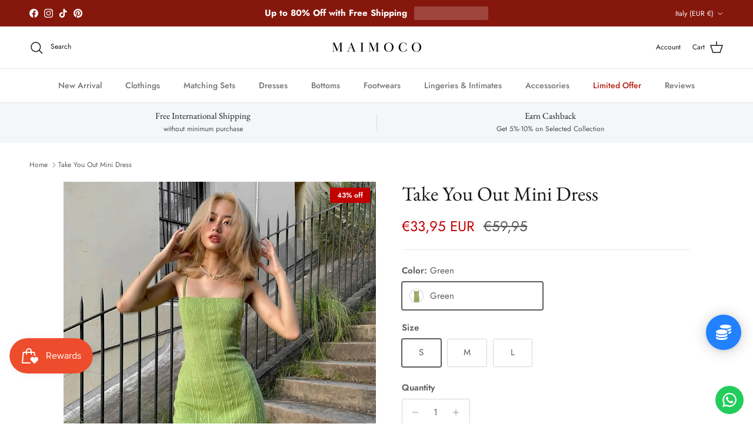

--- FILE ---
content_type: text/javascript; charset=utf-8
request_url: https://maimoco.com/en-it/products/take-you-out-mini-dress.js
body_size: 1734
content:
{"id":6967109845141,"title":"Take You Out Mini Dress","handle":"take-you-out-mini-dress","description":"\u003cp\u003eSubtle Geometric Pattern Mini Dress with Square Collar and Spaghetti Strap\u003c\/p\u003e\n\u003ch4\u003eDetails\u003c\/h4\u003e\n\u003cdiv\u003e\n\u003cb\u003eSilhouette:\u003c\/b\u003e Sheath\u003cbr\u003e \u003cb\u003eNeckline:\u003c\/b\u003e Square Collar\u003cbr\u003e \u003cb\u003eSleeve Style:\u003c\/b\u003e Spaghetti Strap\u003cbr\u003e \u003cb\u003eDresses Length:\u003c\/b\u003e Above Knee, Mini\u003cbr\u003e \u003cb\u003eMaterial:\u003c\/b\u003e Polyester\u003cbr\u003e \u003cb\u003eClosure Type:\u003c\/b\u003e Pullover\u003cbr\u003e \u003cb\u003eSleeve Length:\u003c\/b\u003e Sleeveless\u003cbr\u003e \u003cb\u003eFabric Type:\u003c\/b\u003e Chemical Fiber\u003cbr\u003e \u003cb\u003ePattern Type:\u003c\/b\u003e Solid\u003c\/div\u003e\n\u003ch4\u003eSize Chart\u003c\/h4\u003e\n\u003cp style=\"margin-bottom: 1em; line-height: 1.4; color: #000000; font-family: 'Helvetica Neue', Helvetica, Arial, sans-serif; font-size: 17px;\"\u003e\u003cspan style=\"font-family: trebuchet ms,helvetica,sans-serif;\"\u003e\u003cspan style=\"font-size: 14px;\"\u003ePlease Check the Size Below or The Image Gallery for the Size Chart Reference.\u003c\/span\u003e\u003c\/span\u003e\u003c\/p\u003e\n\u003cp style=\"margin-bottom: 1em; line-height: 1.4; color: #000000; font-family: 'Helvetica Neue', Helvetica, Arial, sans-serif; font-size: 17px;\"\u003e\u003cspan style=\"font-family: trebuchet ms,helvetica,sans-serif;\"\u003e\u003cspan style=\"font-size: 14px;\"\u003e\u003cspan style=\"display: none;\"\u003e \u003c\/span\u003e\u003cspan style=\"color: #cc0000;\"\u003eDue to Different Suppliers and Brands, Please Check The Size Chart Carefully, Each Item May Have Its Own Size Chart, So You Can Choose The Size That Will Perfectly Fit You. \u003c\/span\u003e\u003c\/span\u003e\u003c\/span\u003e\u003c\/p\u003e\n\u003cp style=\"margin-bottom: 1em; line-height: 1.4; color: #000000; font-family: 'Helvetica Neue', Helvetica, Arial, sans-serif; font-size: 17px;\"\u003e\u003cspan style=\"font-family: trebuchet ms,helvetica,sans-serif;\"\u003e\u003cspan style=\"font-size: 14px;\"\u003e\u003cspan style=\"color: #cc0000;\"\u003eEx: If you wear S on US Size, it is better if You Choose L on the Asian Size.\u003c\/span\u003e\u003c\/span\u003e\u003c\/span\u003e\u003c\/p\u003e\n\u003ctable align=\"center\" border=\"1\" width=\"100%\"\u003e\n\u003ctbody\u003e\n\u003ctr\u003e\n\u003ctd\u003e\n\u003cp\u003eSize\u003c\/p\u003e\n\u003c\/td\u003e\n\u003ctd\u003e\n\u003cp\u003eBust\u003c\/p\u003e\n\u003cp\u003ecm\u003c\/p\u003e\n\u003c\/td\u003e\n\u003ctd\u003e\n\u003cp\u003eHip\u003c\/p\u003e\n\u003cp\u003ecm\u003c\/p\u003e\n\u003c\/td\u003e\n\u003ctd\u003e\n\u003cp\u003eHip\u003c\/p\u003e\n\u003cp\u003ecm\u003c\/p\u003e\n\u003c\/td\u003e\n\u003ctd\u003e\n\u003cp\u003eLength\u003c\/p\u003e\n\u003cp\u003ecm\u003c\/p\u003e\n\u003c\/td\u003e\n\u003c\/tr\u003e\n\u003ctr\u003e\n\u003ctd\u003e\n\u003cp\u003eS\u003c\/p\u003e\n\u003c\/td\u003e\n\u003ctd\u003e\n\u003cp\u003e70\u003c\/p\u003e\n\u003c\/td\u003e\n\u003ctd\u003e\n\u003cp\u003e62\u003c\/p\u003e\n\u003c\/td\u003e\n\u003ctd\u003e\n\u003cp\u003e76\u003c\/p\u003e\n\u003c\/td\u003e\n\u003ctd\u003e\n\u003cp\u003e62\u003c\/p\u003e\n\u003c\/td\u003e\n\u003c\/tr\u003e\n\u003ctr\u003e\n\u003ctd\u003e\n\u003cp\u003eM\u003c\/p\u003e\n\u003c\/td\u003e\n\u003ctd\u003e\n\u003cp\u003e74\u003c\/p\u003e\n\u003c\/td\u003e\n\u003ctd\u003e\n\u003cp\u003e66\u003c\/p\u003e\n\u003c\/td\u003e\n\u003ctd\u003e\n\u003cp\u003e80\u003c\/p\u003e\n\u003c\/td\u003e\n\u003ctd\u003e\n\u003cp\u003e64\u003c\/p\u003e\n\u003c\/td\u003e\n\u003c\/tr\u003e\n\u003ctr\u003e\n\u003ctd\u003e\n\u003cp\u003eL\u003c\/p\u003e\n\u003c\/td\u003e\n\u003ctd\u003e\n\u003cp\u003e78\u003c\/p\u003e\n\u003c\/td\u003e\n\u003ctd\u003e\n\u003cp\u003e70\u003c\/p\u003e\n\u003c\/td\u003e\n\u003ctd\u003e\n\u003cp\u003e84\u003c\/p\u003e\n\u003c\/td\u003e\n\u003ctd\u003e\n\u003cp\u003e66\u003c\/p\u003e\n\u003c\/td\u003e\n\u003c\/tr\u003e\n\u003ctr\u003e\n\u003ctd colspan=\"5\" rowspan=\"1\"\u003e\n\u003cp\u003e\u003cstrong\u003e1 Inch= 2.54cm\u003c\/strong\u003e\u003c\/p\u003e\n\u003c\/td\u003e\n\u003c\/tr\u003e\n\u003ctr\u003e\n\u003ctd colspan=\"5\" rowspan=\"1\"\u003e\n\u003cp\u003eNOTE:\u003c\/p\u003e\n\u003cp\u003e1.Please strictly follow the size chart to select the size. Do not select directly according to your habits.\u003c\/p\u003e\n\u003cp\u003e2. The size may have 2-3cm differences due to manual measurement. Please note when you measure.\u003c\/p\u003e\n\u003c\/td\u003e\n\u003c\/tr\u003e\n\u003c\/tbody\u003e\n\u003c\/table\u003e\n\u003cp style=\"margin-bottom: 1em; line-height: 1.4; color: #000000; font-family: 'Helvetica Neue', Helvetica, Arial, sans-serif; font-size: 17px;\"\u003e\u003cspan style=\"display: none;\"\u003e \u003c\/span\u003e\u003c\/p\u003e","published_at":"2024-12-02T01:50:10-08:00","created_at":"2021-07-08T00:00:29-07:00","vendor":"heyoungirl Store","type":"Women Dress","tags":["Casual","Dress Decor_Pattern","Dress Decor_Solid","Dress Style_Bodycon","Dress Style_Mini Dress","Season_Summer"],"price":3395,"price_min":3395,"price_max":3395,"available":true,"price_varies":false,"compare_at_price":5995,"compare_at_price_min":5995,"compare_at_price_max":5995,"compare_at_price_varies":false,"variants":[{"id":40553465479317,"title":"Green \/ S","option1":"Green","option2":"S","option3":null,"sku":"14:175;5:100014064","requires_shipping":true,"taxable":true,"featured_image":{"id":31317620621461,"product_id":6967109845141,"position":6,"created_at":"2021-07-08T00:00:29-07:00","updated_at":"2021-07-08T00:00:29-07:00","alt":null,"width":640,"height":640,"src":"https:\/\/cdn.shopify.com\/s\/files\/1\/0264\/8313\/0427\/products\/v-Green__275291510.jpg?v=1625727629","variant_ids":[40553465479317,40553465512085,40553465544853]},"available":true,"name":"Take You Out Mini Dress - Green \/ S","public_title":"Green \/ S","options":["Green","S"],"price":3395,"weight":0,"compare_at_price":5995,"inventory_management":null,"barcode":null,"featured_media":{"alt":null,"id":23672436097173,"position":6,"preview_image":{"aspect_ratio":1.0,"height":640,"width":640,"src":"https:\/\/cdn.shopify.com\/s\/files\/1\/0264\/8313\/0427\/products\/v-Green__275291510.jpg?v=1625727629"}},"requires_selling_plan":false,"selling_plan_allocations":[]},{"id":40553465512085,"title":"Green \/ M","option1":"Green","option2":"M","option3":null,"sku":"14:175;5:361386","requires_shipping":true,"taxable":true,"featured_image":{"id":31317620621461,"product_id":6967109845141,"position":6,"created_at":"2021-07-08T00:00:29-07:00","updated_at":"2021-07-08T00:00:29-07:00","alt":null,"width":640,"height":640,"src":"https:\/\/cdn.shopify.com\/s\/files\/1\/0264\/8313\/0427\/products\/v-Green__275291510.jpg?v=1625727629","variant_ids":[40553465479317,40553465512085,40553465544853]},"available":true,"name":"Take You Out Mini Dress - Green \/ M","public_title":"Green \/ M","options":["Green","M"],"price":3395,"weight":0,"compare_at_price":5995,"inventory_management":null,"barcode":null,"featured_media":{"alt":null,"id":23672436097173,"position":6,"preview_image":{"aspect_ratio":1.0,"height":640,"width":640,"src":"https:\/\/cdn.shopify.com\/s\/files\/1\/0264\/8313\/0427\/products\/v-Green__275291510.jpg?v=1625727629"}},"requires_selling_plan":false,"selling_plan_allocations":[]},{"id":40553465544853,"title":"Green \/ L","option1":"Green","option2":"L","option3":null,"sku":"14:175;5:361385","requires_shipping":true,"taxable":true,"featured_image":{"id":31317620621461,"product_id":6967109845141,"position":6,"created_at":"2021-07-08T00:00:29-07:00","updated_at":"2021-07-08T00:00:29-07:00","alt":null,"width":640,"height":640,"src":"https:\/\/cdn.shopify.com\/s\/files\/1\/0264\/8313\/0427\/products\/v-Green__275291510.jpg?v=1625727629","variant_ids":[40553465479317,40553465512085,40553465544853]},"available":true,"name":"Take You Out Mini Dress - Green \/ L","public_title":"Green \/ L","options":["Green","L"],"price":3395,"weight":0,"compare_at_price":5995,"inventory_management":null,"barcode":null,"featured_media":{"alt":null,"id":23672436097173,"position":6,"preview_image":{"aspect_ratio":1.0,"height":640,"width":640,"src":"https:\/\/cdn.shopify.com\/s\/files\/1\/0264\/8313\/0427\/products\/v-Green__275291510.jpg?v=1625727629"}},"requires_selling_plan":false,"selling_plan_allocations":[]}],"images":["\/\/cdn.shopify.com\/s\/files\/1\/0264\/8313\/0427\/products\/HEYounGIRL-Sleeveless-Knitted-Bodycon-Wrap-Mini-Dress-Summer-Fashion-Strap-Short-Dresses-Women-Backless-Summer-Y2K_e3fb7666-677d-4321-b14d-ea4e32b44690.jpg?v=1625727874","\/\/cdn.shopify.com\/s\/files\/1\/0264\/8313\/0427\/products\/HEYounGIRL-Sleeveless-Knitted-Bodycon-Wrap-Mini-Dress-Summer-Fashion-Strap-Short-Dresses-Women-Backless-Summer-Y2K.jpg?v=1625727874","\/\/cdn.shopify.com\/s\/files\/1\/0264\/8313\/0427\/products\/HEYounGIRL-Sleeveless-Knitted-Bodycon-Wrap-Mini-Dress-Summer-Fashion-Strap-Short-Dresses-Women-Backless-Summer-Y2K_4b06ff98-e2fd-48a3-a2e8-591dafa06f65.jpg?v=1625727874","\/\/cdn.shopify.com\/s\/files\/1\/0264\/8313\/0427\/products\/HEYounGIRL-Sleeveless-Knitted-Bodycon-Wrap-Mini-Dress-Summer-Fashion-Strap-Short-Dresses-Women-Backless-Summer-Y2K_82f4cd53-585f-4987-868a-baaf82980cc2.jpg?v=1625727874","\/\/cdn.shopify.com\/s\/files\/1\/0264\/8313\/0427\/products\/HEYounGIRL-Sleeveless-Knitted-Bodycon-Wrap-Mini-Dress-Summer-Fashion-Strap-Short-Dresses-Women-Backless-Summer-Y2K_c3364ff4-b4dd-4d16-ac80-85ac1512b09c.jpg?v=1625727629","\/\/cdn.shopify.com\/s\/files\/1\/0264\/8313\/0427\/products\/v-Green__275291510.jpg?v=1625727629","\/\/cdn.shopify.com\/s\/files\/1\/0264\/8313\/0427\/products\/Ha1ac6c3d3c95473da02e5fada6c97b84u.jpg?v=1625727629","\/\/cdn.shopify.com\/s\/files\/1\/0264\/8313\/0427\/products\/H6e8bf5ee901e4e78a493f86321b303a0x.jpg?v=1625727629"],"featured_image":"\/\/cdn.shopify.com\/s\/files\/1\/0264\/8313\/0427\/products\/HEYounGIRL-Sleeveless-Knitted-Bodycon-Wrap-Mini-Dress-Summer-Fashion-Strap-Short-Dresses-Women-Backless-Summer-Y2K_e3fb7666-677d-4321-b14d-ea4e32b44690.jpg?v=1625727874","options":[{"name":"Color","position":1,"values":["Green"]},{"name":"Size","position":2,"values":["S","M","L"]}],"url":"\/en-it\/products\/take-you-out-mini-dress","media":[{"alt":null,"id":23672436031637,"position":1,"preview_image":{"aspect_ratio":1.0,"height":800,"width":800,"src":"https:\/\/cdn.shopify.com\/s\/files\/1\/0264\/8313\/0427\/products\/HEYounGIRL-Sleeveless-Knitted-Bodycon-Wrap-Mini-Dress-Summer-Fashion-Strap-Short-Dresses-Women-Backless-Summer-Y2K_e3fb7666-677d-4321-b14d-ea4e32b44690.jpg?v=1625727874"},"aspect_ratio":1.0,"height":800,"media_type":"image","src":"https:\/\/cdn.shopify.com\/s\/files\/1\/0264\/8313\/0427\/products\/HEYounGIRL-Sleeveless-Knitted-Bodycon-Wrap-Mini-Dress-Summer-Fashion-Strap-Short-Dresses-Women-Backless-Summer-Y2K_e3fb7666-677d-4321-b14d-ea4e32b44690.jpg?v=1625727874","width":800},{"alt":null,"id":23672435933333,"position":2,"preview_image":{"aspect_ratio":1.0,"height":721,"width":721,"src":"https:\/\/cdn.shopify.com\/s\/files\/1\/0264\/8313\/0427\/products\/HEYounGIRL-Sleeveless-Knitted-Bodycon-Wrap-Mini-Dress-Summer-Fashion-Strap-Short-Dresses-Women-Backless-Summer-Y2K.jpg?v=1625727874"},"aspect_ratio":1.0,"height":721,"media_type":"image","src":"https:\/\/cdn.shopify.com\/s\/files\/1\/0264\/8313\/0427\/products\/HEYounGIRL-Sleeveless-Knitted-Bodycon-Wrap-Mini-Dress-Summer-Fashion-Strap-Short-Dresses-Women-Backless-Summer-Y2K.jpg?v=1625727874","width":721},{"alt":null,"id":23672435998869,"position":3,"preview_image":{"aspect_ratio":1.0,"height":800,"width":800,"src":"https:\/\/cdn.shopify.com\/s\/files\/1\/0264\/8313\/0427\/products\/HEYounGIRL-Sleeveless-Knitted-Bodycon-Wrap-Mini-Dress-Summer-Fashion-Strap-Short-Dresses-Women-Backless-Summer-Y2K_4b06ff98-e2fd-48a3-a2e8-591dafa06f65.jpg?v=1625727874"},"aspect_ratio":1.0,"height":800,"media_type":"image","src":"https:\/\/cdn.shopify.com\/s\/files\/1\/0264\/8313\/0427\/products\/HEYounGIRL-Sleeveless-Knitted-Bodycon-Wrap-Mini-Dress-Summer-Fashion-Strap-Short-Dresses-Women-Backless-Summer-Y2K_4b06ff98-e2fd-48a3-a2e8-591dafa06f65.jpg?v=1625727874","width":800},{"alt":null,"id":23672435966101,"position":4,"preview_image":{"aspect_ratio":1.0,"height":800,"width":800,"src":"https:\/\/cdn.shopify.com\/s\/files\/1\/0264\/8313\/0427\/products\/HEYounGIRL-Sleeveless-Knitted-Bodycon-Wrap-Mini-Dress-Summer-Fashion-Strap-Short-Dresses-Women-Backless-Summer-Y2K_82f4cd53-585f-4987-868a-baaf82980cc2.jpg?v=1625727874"},"aspect_ratio":1.0,"height":800,"media_type":"image","src":"https:\/\/cdn.shopify.com\/s\/files\/1\/0264\/8313\/0427\/products\/HEYounGIRL-Sleeveless-Knitted-Bodycon-Wrap-Mini-Dress-Summer-Fashion-Strap-Short-Dresses-Women-Backless-Summer-Y2K_82f4cd53-585f-4987-868a-baaf82980cc2.jpg?v=1625727874","width":800},{"alt":null,"id":23672436064405,"position":5,"preview_image":{"aspect_ratio":1.0,"height":800,"width":800,"src":"https:\/\/cdn.shopify.com\/s\/files\/1\/0264\/8313\/0427\/products\/HEYounGIRL-Sleeveless-Knitted-Bodycon-Wrap-Mini-Dress-Summer-Fashion-Strap-Short-Dresses-Women-Backless-Summer-Y2K_c3364ff4-b4dd-4d16-ac80-85ac1512b09c.jpg?v=1625727629"},"aspect_ratio":1.0,"height":800,"media_type":"image","src":"https:\/\/cdn.shopify.com\/s\/files\/1\/0264\/8313\/0427\/products\/HEYounGIRL-Sleeveless-Knitted-Bodycon-Wrap-Mini-Dress-Summer-Fashion-Strap-Short-Dresses-Women-Backless-Summer-Y2K_c3364ff4-b4dd-4d16-ac80-85ac1512b09c.jpg?v=1625727629","width":800},{"alt":null,"id":23672436097173,"position":6,"preview_image":{"aspect_ratio":1.0,"height":640,"width":640,"src":"https:\/\/cdn.shopify.com\/s\/files\/1\/0264\/8313\/0427\/products\/v-Green__275291510.jpg?v=1625727629"},"aspect_ratio":1.0,"height":640,"media_type":"image","src":"https:\/\/cdn.shopify.com\/s\/files\/1\/0264\/8313\/0427\/products\/v-Green__275291510.jpg?v=1625727629","width":640},{"alt":null,"id":23672436129941,"position":7,"preview_image":{"aspect_ratio":1.0,"height":800,"width":800,"src":"https:\/\/cdn.shopify.com\/s\/files\/1\/0264\/8313\/0427\/products\/Ha1ac6c3d3c95473da02e5fada6c97b84u.jpg?v=1625727629"},"aspect_ratio":1.0,"height":800,"media_type":"image","src":"https:\/\/cdn.shopify.com\/s\/files\/1\/0264\/8313\/0427\/products\/Ha1ac6c3d3c95473da02e5fada6c97b84u.jpg?v=1625727629","width":800},{"alt":null,"id":23672436162709,"position":8,"preview_image":{"aspect_ratio":1.0,"height":800,"width":800,"src":"https:\/\/cdn.shopify.com\/s\/files\/1\/0264\/8313\/0427\/products\/H6e8bf5ee901e4e78a493f86321b303a0x.jpg?v=1625727629"},"aspect_ratio":1.0,"height":800,"media_type":"image","src":"https:\/\/cdn.shopify.com\/s\/files\/1\/0264\/8313\/0427\/products\/H6e8bf5ee901e4e78a493f86321b303a0x.jpg?v=1625727629","width":800}],"requires_selling_plan":false,"selling_plan_groups":[]}